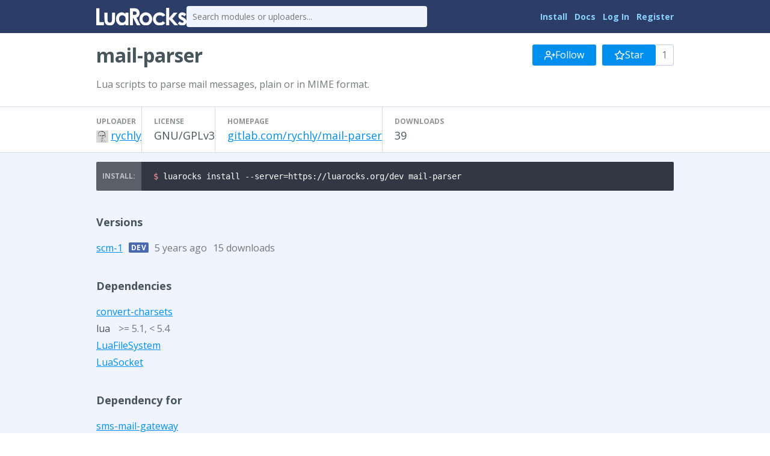

--- FILE ---
content_type: text/html
request_url: https://luarocks.org/modules/rychly/mail-parser
body_size: 2425
content:
<!DOCTYPE HTML><html lang="en"><head><meta charset="utf-8"/><title>mail-parser - LuaRocks</title><link type="text/css" href="https://fonts.googleapis.com/css?family=Open+Sans:400italic,400,700" rel="stylesheet"/><link type="text/css" href="/static/icons/style.css" rel="stylesheet"/><link title="LuaRocks" type="application/opensearchdescription+xml" href="/static/opensearch.xml" rel="search"/><meta content="Lua scripts to parse mail messages, plain or in MIME format." name="description"/><link href="/static/style.css?1768690202" rel="stylesheet"/>          <script type="text/javascript">
            if (window.location.hostname != "localhost") {
              var _gaq = _gaq || [];
              _gaq.push(['_setAccount', 'UA-136625-8']);
              _gaq.push(['_trackPageview']);

              (function() {
                var ga = document.createElement('script'); ga.type = 'text/javascript'; ga.async = true;
                ga.src = ('https:' == document.location.protocol ? 'https://ssl' : 'http://www') + '.google-analytics.com/ga.js';
                var s = document.getElementsByTagName('script')[0]; s.parentNode.insertBefore(ga, s);
              })();
            }
          </script>
        </head><body><main class="content"><header class="header"><div class="header_inner"><a href="/"><img src="/static/header_luarocks_name.svg" alt="LuaRocks" class="text_logo"/></a><form action="/search" method="GET" class="header_search"><input placeholder="Search modules or uploaders..." type="text" name="q"/></form><nav class="user_panel"><a href="https://github.com/luarocks/luarocks/blob/main/docs/download.md">Install</a> <a href="https://github.com/luarocks/luarocks/blob/main/docs/index.md">Docs</a> <a href="/login">Log In</a> <a href="/register">Register</a></nav></div></header><main class="module_page base_page base_widget" id="module_123483"><div class="module_header_widget page_header_widget base_widget" id="module_header_2150350"><div class="page_header_inner"><h1>mail-parser</h1><div class="right_tools"><div class="follow_area"><form method="post" action="/module/5140/follow/subscription"><input type="hidden" value="eyJrIjoiMGN0cXhpMnEraWlvOUxzV0grYXdkRlZHY0xiNTBLdW5DWHBFZkxkdnZQbz0ifQ==.BiIZeDMzg4KlJUY+Z8lkTOsqLSw=" name="csrf_token"/><a class="button" href="/login?intent=follow_module&amp;return_to=https%3A%2F%2Fluarocks.org%2Fmodules%2Frychly%2Fmail-parser"><svg width="18" version="1.1" aria-hidden fill="none" role="img" viewBox="0 0 24 24" class="svgicon icon_user_plus" stroke-linecap="round" stroke-width="2" stroke-linejoin="round" height="18" stroke="currentColor"><path d="M16 21v-2a4 4 0 0 0-4-4H5a4 4 0 0 0-4 4v2"></path><circle cx="8.5" cy="7" r="4"></circle><line x1="20" y1="8" x2="20" y2="14"></line><line x1="23" y1="11" x2="17" y2="11"></line></svg> Follow</a></form><form method="post" action="/module/5140/follow/bookmark"><input type="hidden" value="eyJrIjoiMGN0cXhpMnEraWlvOUxzV0grYXdkRlZHY0xiNTBLdW5DWHBFZkxkdnZQbz0ifQ==.BiIZeDMzg4KlJUY+Z8lkTOsqLSw=" name="csrf_token"/><a class="button" href="/login?intent=follow_module&amp;return_to=https%3A%2F%2Fluarocks.org%2Fmodules%2Frychly%2Fmail-parser"><svg width="18" version="1.1" aria-hidden fill="none" role="img" viewBox="0 0 24 24" class="svgicon icon_star" stroke-linecap="round" stroke-width="2" stroke-linejoin="round" height="18" stroke="currentColor"><polygon points="12 2 15.09 8.26 22 9.27 17 14.14 18.18 21.02 12 17.77 5.82 21.02 7 14.14 2 9.27 8.91 8.26 12 2" /></svg> Star</a><span class="followers_count">1</span></form></div></div></div><div class="page_header_inner"><p class="module_summary">Lua scripts to parse mail messages, plain or in MIME format.</p></div><div class="metadata_columns"><div class="metadata_columns_inner"><div class="column"><h3>Uploader</h3><a href="/modules/rychly"><img class="avatar" src="https://www.gravatar.com/avatar/327fd942117b7b743ecaceac4134d48b?d=identicon&amp;s=20"/></a><a href="/modules/rychly">rychly</a></div><div class="column"><h3>License</h3>GNU/GPLv3</div><div class="column"><h3>Homepage</h3><a href="https://gitlab.com/rychly/mail-parser" class="external_url" rel="nofollow">gitlab.com/rychly/mail-parser</a></div><div class="column"><h3>Downloads</h3>39</div></div></div></div><div class="installer"><pre class="highlight lang_bash term_snippet"><code><span class="nv">$ </span>luarocks install --server=https://luarocks.org/dev mail-parser</code></pre></div><div class="main_column"><div class="description"><p></p></div><h3>Versions</h3><div class="version_row"><a href="/modules/rychly/mail-parser/scm-1">scm-1</a><span class="development_flag" title="Development version">dev</span><span class="sub" title="Updated 2020-04-15 18:42:36 UTC, Created 2020-04-15 18:42:36 UTC">5 years ago</span><span class="sub">15 downloads</span></div><h3>Dependencies</h3><div class="dependency_row"><a href="/modules/rychly/convert-charsets">convert-charsets</a> <span class="dep_version_name sub"></span></div><div class="dependency_row">lua <span class="dep_version_name sub">&gt;= 5.1, &lt; 5.4</span></div><div class="dependency_row"><a href="/modules/hisham/luafilesystem">LuaFileSystem</a> <span class="dep_version_name sub"></span></div><div class="dependency_row"><a href="/modules/lunarmodules/luasocket">LuaSocket</a> <span class="dep_version_name sub"></span></div><h3>Dependency for</h3><a href="/modules/rychly/sms-mail-gateway">sms-mail-gateway</a><h3>Manifests</h3><div class="manifest_row"><a href="/m/root"><code>root</code></a></div></div></main></main><div class="footer"><div class="left"><a href="/">Home</a> &middot; <a href="/search">Search</a> &middot; <a href="/m/root">Root Manifest</a> &middot; <a href="/manifests">Manifests</a> &middot; <a href="/modules">Modules</a> &middot; <a href="/changes">Changes</a> &middot; <a href="/about">About</a></div><div class="right"><a href="https://twitter.com/luarocksorg">@luarocksorg</a> &middot; <a href="https://github.com/luarocks/luarocks-site/commit/7c4f520
" rel="nofollow">7c4f520
</a> &middot; <a href="https://github.com/luarocks/luarocks-site">Source</a> &middot; <a href="https://github.com/luarocks/luarocks-site/issues">Issues</a></div></div></body></html>